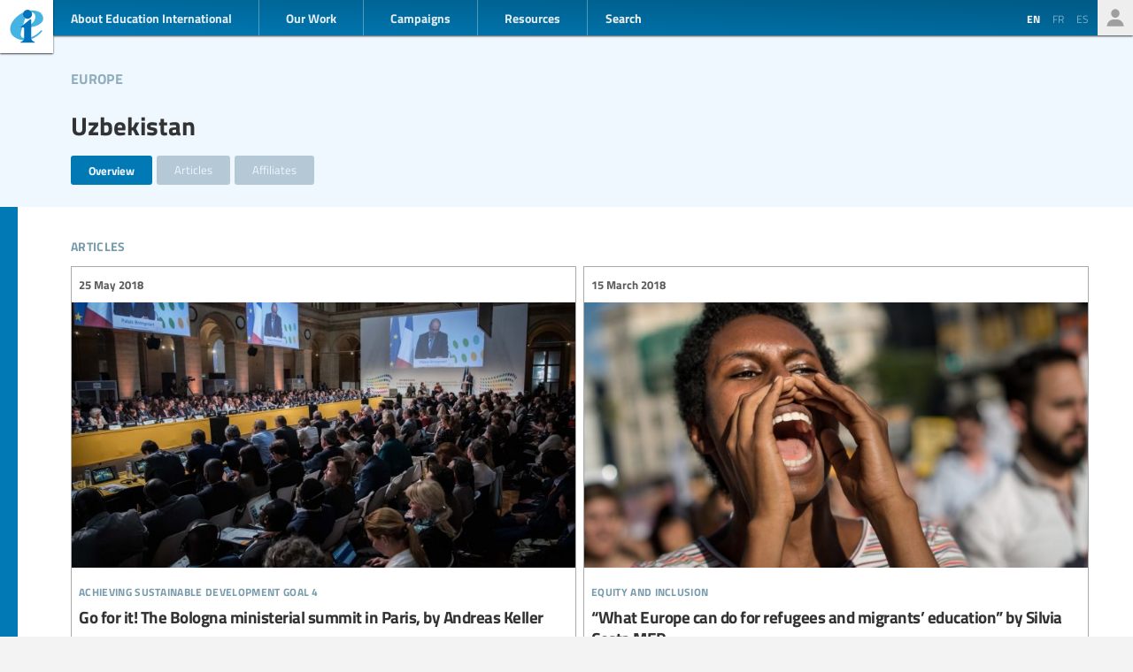

--- FILE ---
content_type: text/html; charset=UTF-8
request_url: https://www.ei-ie.org/en/country/1232:uzbekistan
body_size: 5744
content:
<!DOCTYPE html>
<html lang="en">




<head>
	<meta name="viewport" content="width=device-width,initial-scale=1,maximum-scale=1,user-scalable=no">
	<meta http-equiv="X-UA-Compatible" content="IE=edge,chrome=1">
	<meta name="HandheldFriendly" content="true">
    <title>    Uzbekistan
</title>
    <link rel="preload" href="https://use.typekit.net/scu0unl.css?v=20240528" as="style">
    <link rel="canonical" href="https://www.ei-ie.org/en/country/1232:uzbekistan" />

    <link rel="apple-touch-icon" sizes="180x180" href="/icons/apple-touch-icon.png">
    <link rel="icon" type="image/png" sizes="32x32" href="/icons/favicon-32x32.png">
    <link rel="icon" type="image/png" sizes="16x16" href="/icons/favicon-16x16.png">
    <link rel="manifest" href="/site.webmanifest">
    <link rel="mask-icon" href="/icons/safari-pinned-tab.svg" color="#5bbad5">
    <meta name="msapplication-TileColor" content="#ffffff">
    <meta name="msapplication-TileImage" content="/icons/mstile-144x144.png">
    <meta name="theme-color" content="#ffffff">

    <link rel="stylesheet" href="https://use.typekit.net/scu0unl.css?v=20240528">
    <link rel="preload" as="style" href="https://www.ei-ie.org/build/assets/style-35SGflDr.css" /><link rel="stylesheet" href="https://www.ei-ie.org/build/assets/style-35SGflDr.css" />    <script>
        window.dataLayer = window.dataLayer || [];
        function gtag(){dataLayer.push(arguments);}
        var cookieControlLocale = 'en';
    </script>
            <link rel="me" href="https://twitter.com/EduInt" />
    <meta name="twitter:dnt" content="on" >
    

     

    <meta property="og:url" content="https://www.ei-ie.org/en/country/1232:uzbekistan" />
    <meta property="og:title" content="Uzbekistan" />
    <meta property="twitter:title" content="Uzbekistan" />
    <meta name="description" content="We are the voice of teachers and education workers around the world.Through our 386 member organizations, we represent more than 32.5 million teachers and education support personnel in 178 countries and territories." />
    <meta property="og:description" content="We are the voice of teachers and education workers around the world.Through our 386 member organizations, we represent more than 32.5 million teachers and education support personnel in 178 countries and territories." />
    <meta property="twitter:description" content="We are the voice of teachers and education workers around the world.Through our 386 member organizations, we represent more than 32.5 million teachers and education support personnel in 178 countries and territories." />
    <meta property="og:site_name" content="Education International" />
    <meta name="twitter:site" content="@eduint" />
    <meta property="og:locale" content="en" />

     
        <meta name="twitter:card" content="summary" />
        
     
        <meta property="og:type" content="article" />
        <meta property="article:published_time" content=2021-04-07 14:43:29 />
        <meta property="article:modified_time" content=2022-08-29 03:54:16 />
    
    <script src="https://www.google.com/recaptcha/api.js?hl=&render=6LdW3rYaAAAAAO5KCFJw5XTwvg7v6Hgmf-QOXXVP"></script>
     <style type="text/css">
    .grecaptcha-badge { visibility: hidden; }
    </style>
    <script type="text/javascript">
    (function(c,l,a,r,i,t,y){
        c[a]=c[a]||function(){(c[a].q=c[a].q||[]).push(arguments)};
        t=l.createElement(r);t.async=1;t.src="https://www.clarity.ms/tag/"+i;
        y=l.getElementsByTagName(r)[0];y.parentNode.insertBefore(t,y);
    })(window, document, "clarity", "script", "a6kfnk98x5");
</script>


           
        
        <script>(function(w,d,s,l,i){w[l]=w[l]||[];w[l].push({'gtm.start':
        new Date().getTime(),event:'gtm.js'});var f=d.getElementsByTagName(s)[0],
        j=d.createElement(s),dl=l!='dataLayer'?'&l='+l:'';j.async=true;j.src=
        'https://www.googletagmanager.com/gtm.js?id='+i+dl;f.parentNode.insertBefore(j,f);
        })(window,document,'script','dataLayer','GTM-MQ3GNCL');</script>
        
        <link rel="modulepreload" href="https://www.ei-ie.org/build/assets/script-CXk5yur0.js" /><link rel="modulepreload" href="https://www.ei-ie.org/build/assets/BjYfVVqY.js" /><link rel="modulepreload" href="https://www.ei-ie.org/build/assets/DY4LNUON.js" /><script type="module" src="https://www.ei-ie.org/build/assets/script-CXk5yur0.js"></script>        
    </head>
<body class="        route-country    
    page_collection 
    page_collection_layout_country 
    page_collection_type_country
">
            
        <noscript><iframe src="https://www.googletagmanager.com/ns.html?id=GTM-MQ3GNCL"
        height="0" width="0" style="display:none;visibility:hidden"></iframe></noscript>
        
    
    <div class="wrapper">
        <header id="header_page">
            <h1><a href="https://www.ei-ie.org/en">Ei-iE</a></h1>
            <div id="navToggle">

            	<span>&nbsp;</span>
            	<span>&nbsp;</span>
            	<span>&nbsp;</span>
            </div>
            <nav id="mainNav">
                <div id="searchBar-mobile"><div class="searchToggle">Search</div>
<form method="get" action="https://www.ei-ie.org/en/search" id="search_container-mobile">
    <h3>Search Education International</h3>
    <input name="item_contents[query]" type="text" placeholder="Enter search term(s)" id="search_input-mobile"/>
    <button aria-label="Show results" id="search_button-mobile" type="submit">Show results</button>
    <button aria-label="cancel " type="reset" id="search_cancel_button-mobile">⨯</button>
</form>
</div>
                <div id="languageSelector-mobile"><section id="languageSelection-mobile">
    <ul id="languageSelection_list-mobile">
             
            <li class="active"><span>en</span></li>
         
                         
            <li><a href="/fr/country/1232:uzbekistan">
                fr
            </a></li>
         
                         
            <li><a href="/es/country/1232:uzbekistan">
                es
            </a></li>
         
        </ul>
</section>
</div>
                <ul class="nav_main"><li class="nav_main_item nav_two"><span class="nav_main_title"><span class="full">About Education International</span><span class="short">About</span></span><ul class="nav_drop nav_two_sub"><li class="nav_drop_section"><h2>About Education International</h2><ul class="nav_drop_listing"><li><a href="https://www.ei-ie.org/en/about/who-we-are">Who we are</a></li><li><a href="https://www.ei-ie.org/en/about/origins-and-history">Origins and history</a></li><li><a href="https://www.ei-ie.org/en/affiliates">Our Members</a></li><li><a href="https://www.ei-ie.org/en/about/our-leaders">Our Leaders</a></li><li><a href="https://www.ei-ie.org/en/about/jobs">Career & Internship Opportunities</a></li><li><a href="https://www.ei-ie.org/en/regions">Regions and Countries</a></li><li><a href="https://www.ei-ie.org/en/governance">Governance</a></li><li><a href="https://www.ei-ie.org/en/about/global-unions">Global Unions</a></li><li class="nav_newsletter"><a href="https://www.ei-ie.org/en/contact/newsletter">Subscribe to our newsletters</a></li><li><a href="https://www.ei-ie.org/en/contact/ei-ie">Contact Us</a></li></ul></li></ul></li><li class="nav_main_item nav_one"><span class="nav_main_title">Our Work</span><ul class="nav_drop nav_one_sub"><li class="nav_drop_section"><h2>Latest</h2><ul class="nav_drop_listing"><li><a href="https://www.ei-ie.org/en/news">News</a></li><li class="nav_worlds-of-education"><a href="https://www.ei-ie.org/en/worlds-of-education">Worlds of Education</a></li><li><a href="https://www.ei-ie.org/en/news/statements">Statements</a></li><li><a href="https://www.ei-ie.org/en/news/take-action">Take action!</a></li></ul></li><li class="nav_drop_section"><h2>Our Priorities</h2><ul class="nav_drop_listing"><li><a href="https://www.ei-ie.org/en/workarea/1323:quality-education-for-all">Quality education for all</a></li><li><a href="https://www.ei-ie.org/en/workarea/1324:the-profession">The profession</a></li><li><a href="https://www.ei-ie.org/en/workarea/1325:rights-and-democracy">Rights and democracy</a></li><li><a href="https://www.ei-ie.org/en/workarea/1326:building-union-power">Building union power</a></li></ul></li><li class="nav_drop_section"><h2>Spotlight</h2><ul class="nav_drop_listing"><li><a href="https://www.ei-ie.org/en/dossier/1299:advancing-gender-equality-in-and-through-education">Advancing gender equality in and through education</a></li><li><a href="https://www.ei-ie.org/en/dossier/1368:early-childhood-education">Early childhood education</a></li><li><a href="https://www.ei-ie.org/en/dossier/1367:higher-education-and-research">Higher education and research</a></li><li><a href="https://www.ei-ie.org/en/dossier/1370:technical-and-vocational-education-and-training">Technical and vocational education and training</a></li><li class="nav_drop_listing_footer"><a href="https://www.ei-ie.org/en/spotlight">Show all</a></li></ul></li></ul></li><li class="nav_main_item nav_three"><span class="nav_main_title">Campaigns</span><ul class="nav_drop nav_three_sub"><li class="nav_drop_section"><h2>Campaigns</h2><ul class="nav_drop_listing"><li><a href="https://www.ei-ie.org/en/dossier/1537:go-public-fund-education">Go public! Fund education</a></li><li><a href="https://www.ei-ie.org/en/dossier/1361:teach-for-the-planet">Teach for the planet</a></li><li><a href="https://www.ei-ie.org/en/dossier/1296:students-before-profit">Students before profit</a></li><li class="nav_drop_listing_footer"><a href="https://www.ei-ie.org/en/campaigns">Show all</a></li></ul></li></ul></li><li class="nav_main_item nav_three"><span class="nav_main_title">Resources</span><ul class="nav_drop nav_three_sub"><li class="nav_drop_section"><h2>Resources</h2><ul class="nav_drop_listing"><li><a href="https://www.ei-ie.org/en/resources/research">Research</a></li><li><a href="https://www.ei-ie.org/en/resources/publications">Publications</a></li><li><a href="https://www.ei-ie.org/en/resources/policy-briefs">Policy briefs</a></li><li><a href="https://www.ei-ie.org/en/resources/world-congress-resolutions">World Congress resolutions</a></li><li><a href="https://www.ei-ie.org/en/resources/videos">Videos</a></li><li><a href="https://www.ei-ie.org/en/authors">Authors</a></li><li><a href="https://www.ei-ie.org/en/coop_projects">Cooperation Projects</a></li><li><a href="https://www.ei-ie.org/en/wellbeing">Health and well-being hub</a></li></ul></li></ul></li></ul>                <div id="searchBar"><div class="searchToggle">Search</div>
<form method="get" action="https://www.ei-ie.org/en/search" id="search_container">
    <h3>Search Education International</h3>
    <input name="item_contents[query]" type="text" placeholder="Enter search term(s)" id="search_input"/>
    <button aria-label="Show results" id="search_button" type="submit">Show results</button>
    <button aria-label="cancel " type="reset" id="search_cancel_button">⨯</button>
</form>
</div>
                <div id="memberNav-mobile"><a href="https://eiie.sharepoint.com/SitePages/HomePage.aspx" target="_blank">Members only</a></div>
            </nav>
            
            <section id="headerside">
	            <section id="languageSelection">
    <ul id="languageSelection_list">
             
            <li class="active"><span>en</span></li>
         
                         
            <li><a href="/fr/country/1232:uzbekistan">
                fr
            </a></li>
         
                         
            <li><a href="/es/country/1232:uzbekistan">
                es
            </a></li>
         
        </ul>
</section>
                <div id="memberNav"><a href="https://eiie.sharepoint.com/SitePages/HomePage.aspx" target="_blank">Members only</a></div>
            </section>
        </header>
		<section id="main_page">
	            <div class="no_lead_image"></div>
    <article class="article_main collection_introduction ">
	    <header class=" ">
            <a name="top"></a>
                	            <h2>Uzbekistan</h2>
                             

            <a class="link_back" href="https://www.ei-ie.org/en/region/1008:europe" rel="noopener">Europe</a>    
	    </header>
                    <section id="country_subnavigation">
     
    <a href="https://www.ei-ie.org/en/country/1232:uzbekistan"
        class="active"
        >Overview</a>
    <a href="https://www.ei-ie.org/en/country/1232:uzbekistan/articles"
        class="inactive"
        >Articles</a>
        <a href="https://www.ei-ie.org/en/country/1232:uzbekistan#affiliates"
        >Affiliates</a>
    
    

</section>

        
        
    </article>

    
    <main id="collection_main" class="collection_country">
                    <section class="collection_content articles-listing">
                <h3 class="collectionHeader">Articles</h3>
                <ol class="collection_content">
                                    <li>
                    <article class="card-item card-article ">
    <figure  class="  figure_preset_card media media--image media--image-lead media--preset-card" >
            <img src="https://www.ei-ie.org/image/e9dbc.jpg/card.jpg" alt="" />
        </figure>

    <header>
	    
	                <span class="first-collection first-collection-achieving-sustainable-development-goal-4">Achieving Sustainable Development Goal 4</span>
        	    
	    <span class="date ">
                25 May 2018
    </span>

        <h4>Go for it! The Bologna ministerial summit in Paris, by Andreas Keller</h4>
        
        

                    <h5 class="card_title_author">
                            <span>
                    Andreas Keller                    
                </span> 
                        </h5>
                
    </header>

            <p>Isn’ it ironic? 50 years ago, in May 1968, students in Paris were going to the barricades and aspiring to a societal revolution – and initiated an overdue reform of higher education almost throughout Europe eventually. Today, in May 2018, ministers in charge of higher education from 48 countries belonging...</p>            
    <a  href="https://www.ei-ie.org/en/item/22480:go-for-it-the-bologna-ministerial-summit-in-paris-by-andreas-keller" rel="noopener">Go for it! The Bologna ministerial summit in Paris, by Andreas Keller</a>    
</article>
 
                    </li>
                                    <li>
                    <article class="card-item card-article ">
    <figure  class="  figure_preset_card media media--image media--image-lead media--preset-card" >
            <img src="https://www.ei-ie.org/image/78f8e.jpg/card.jpg" alt="" />
        </figure>

    <header>
	    
	                <span class="first-collection first-collection-equity-and-inclusion">Equity and inclusion</span>
        	    
	    <span class="date ">
                15 March 2018
    </span>

        <h4>“What Europe can do for refugees and migrants’ education” by Silvia Costa MEP</h4>
        
        

                    <h5 class="card_title_author">
                            <span>
                    Silvia Costa                    
                </span> 
                        </h5>
                
    </header>

            <p>Refugees and migrants education, especially minors, is a top priority, the best way to empower them and foster their integration, but also one of the principles on which the EU is funded. It is incredible, though, that education of migrants - especially forced migrants and refugees - seems to be...</p>            
    <a  href="https://www.ei-ie.org/en/item/22391:what-europe-can-do-for-refugees-and-migrants-education-by-silvia-costa-mep" rel="noopener">“What Europe can do for refugees and migrants’ education” by Silvia Costa MEP</a>    
</article>
 
                    </li>
                                    <li>
                    <article class="card-item card-article ">
    <figure  class="  figure_preset_card media media--image media--image-lead media--preset-card" >
            <img src="https://www.ei-ie.org/image/4d526.jpg/card.jpg" alt="" />
        </figure>

    <header>
	    
	                <span class="first-collection first-collection-union-growth">Union growth</span>
        	    
	    <span class="date ">
                1 May 2017
    </span>

        <h4>This May Day, why not try solidarity?</h4>
        
        

                
    </header>

            <p>As the occasion to celebrate and reaffirm the value and values of trade unions, from which their principles continue to inspire, today must also serve as a lens to carefully examine our societies and institutions.</p>            
    <a  href="https://www.ei-ie.org/en/item/21877:this-may-day-why-not-try-solidarity" rel="noopener">This May Day, why not try solidarity?</a>    
</article>
 
                    </li>
                                    <li>
                    <article class="card-item card-article ">
    <figure  class="  figure_preset_card media media--image media--image-lead media--preset-card" >
            <img src="https://www.ei-ie.org/image/placeholder.jpg/card.jpg" alt="" />
        </figure>

    <header>
	    
	                <span class="first-collection first-collection-trade-union-rights-are-human-rights">Trade union rights are human rights</span>
        	    
	    <span class="date ">
                2 October 2014
    </span>

        <h4>Uzbekistan: cotton harvest enslaves teachers and students</h4>
        
        

                
    </header>

            <p>Global action demands end to forced labour in Uzbek cotton fields. Protestors call on Government to stop using education system as tool of modern-day slavery.</p>            
    <a  href="https://www.ei-ie.org/en/item/19501:uzbekistan-cotton-harvest-enslaves-teachers-and-students" rel="noopener">Uzbekistan: cotton harvest enslaves teachers and students</a>    
</article>
 
                    </li>
                                    <li>
                    <article class="card-item card-article ">
    <figure  class="  figure_preset_card media media--image media--image-lead media--preset-card" >
            <img src="https://www.ei-ie.org/image/placeholder.jpg/card.jpg" alt="" />
        </figure>

    <header>
	    
	                <span class="first-collection first-collection-equity-and-inclusion">Equity and inclusion</span>
        	    
	    <span class="date ">
                13 June 2013
    </span>

        <h4>Uzbekistan urged to end forced labour</h4>
        
        

                
    </header>

            <p>During the International Labour Conference (ILC), workers, employers and governments condemned Uzbek authorities for their non-compliance with International Labour Organisation (ILO) Convention 182 on the Worst Forms of Child Labour.</p>            
    <a  href="https://www.ei-ie.org/en/item/18849:uzbekistan-urged-to-end-forced-labour" rel="noopener">Uzbekistan urged to end forced labour</a>    
</article>
 
                    </li>
                                    <li>
                    <article class="card-item card-article ">
    <figure  class="  figure_preset_card media media--image media--image-lead media--preset-card" >
            <img src="https://www.ei-ie.org/image/placeholder.jpg/card.jpg" alt="" />
        </figure>

    <header>
	    
	                <span class="first-collection first-collection-equity-and-inclusion">Equity and inclusion</span>
        	    
	    <span class="date ">
                13 October 2009
    </span>

        <h4>Child labour in Central Asia is a growing concern</h4>
        
        

                
    </header>

            <p>Education International and its member organisations around the world are committed to eradicating child labour wherever it occurs.</p>            
    <a  href="https://www.ei-ie.org/en/item/17674:child-labour-in-central-asia-is-a-growing-concern" rel="noopener">Child labour in Central Asia is a growing concern</a>    
</article>
 
                    </li>
                                </ol>
                <a href="https://www.ei-ie.org/en/country/1232:uzbekistan/articles" class="archive_link">All articles: Uzbekistan</a>
            </section>
        
        
        
        

                     
            <a name="affiliates"></a>
            <section class="affiliates-listing">                
                <h3 class="collectionHeader">Affiliates</h3>
                <ol class="collection_affiliates">
                                            <li><article class="card card_affiliate  no-first-collection ">

    	    <header>
	        <h4>National Trade Union of Education, Science and Culture Workers of Uzbekistan</h4>
					    	<abbr>NTUESCWU</abbr>
	    	
	    </header>
    	
    	<div class="affiliate_contact">
    	    		<span class="affiliate_contact_web">
  	  			<a href="http://www.talim.kasaba.uz" target="_blank" rel="noopener" class="external">http://www.talim.kasaba.uz</a>
    		</span>
    	
    	    	<span class="affiliate_contact_mail">
    		<a href="/cdn-cgi/l/email-protection#fa8e9b969397d493949c95ba919b899b989bd48f80"><span class="__cf_email__" data-cfemail="443025282d296a2d2a222b042f25372526256a313e">[email&#160;protected]</span></a>
    	</span>
    	
    	    		<span class="affiliate_contact_fon contact_tel">
				<span class="contact_label">tel:</span> <a href="tel:+998 (71) 252.14.57">+998 (71) 252.14.57</a>
    		</span>
    	
    	    		<span class="affiliate_contact_fon contact_tel">
    			<span class="contact_label">tel:</span> <a href="tel:+998 977.35.29.92">+998 977.35.29.92</a>
    		</span>
    	
    	    		<span class="affiliate_contact_fon contact_fax">
    			<span class="contact_label">fax:</span> +998 (71) 252.14.58
    		</span>
    	
    	</div>
    	
    	<div class="affiliate_address">
	    	    	<span class="affiliate_contact_address">
	    		24, Bukhara Str.
	    	</span>
	    	    	
    			
			    <span class="affiliate_contact_address">
					
			100165
			&nbsp;	
		    	Tashkent	
	    </span>
    	<span class="affiliate_contact_address">
    		
    	</span>
    	<span class="affiliate_contact_address">
    		
    	</span>
    	</div>
    	
    
</article>
 
</li>
                                    </ol>
            </section>
        
    </main>

		</section>
        <footer id="footer_page">
            <div class="social-profiles">
                <a href="https://www.facebook.com/educationinternational" target="_blank" rel="noopener" class="social-profile-facebook">Facebook</a>
                <a href="https://twitter.com/eduint" target="_blank" rel="noopener" class="social-profile-twitter">Twitter</a>
                <a href="https://www.youtube.com/user/EduInternational" target="_blank"  rel="noopener" class="social-profile-youtube">YouTube</a>
                <a href="https://soundcloud.com/user-918336677-743440864" target="_blank" rel="noopener" class="social-profile-soundcloud">Soundcloud</a>
            </div>
            <p>
                Education International - Unless otherwise noted, all content on this website is free to use under the <a href="https://creativecommons.org/licenses/by-nc/4.0/" target="_blank" rel="noreferrer noopener">Creative Commons Attribution-NonCommercial 4.0</a> license.
            </p>
            <p>
                <a href="https://www.ei-ie.org/en/contact/legal-notice">Legal Notice</a>
                <a href="https://www.ei-ie.org/en/contact/data-protection-policy">Data Protection Policy</a>
            </p>
        </footer>
    </div>
<script data-cfasync="false" src="/cdn-cgi/scripts/5c5dd728/cloudflare-static/email-decode.min.js"></script><script defer src="https://static.cloudflareinsights.com/beacon.min.js/vcd15cbe7772f49c399c6a5babf22c1241717689176015" integrity="sha512-ZpsOmlRQV6y907TI0dKBHq9Md29nnaEIPlkf84rnaERnq6zvWvPUqr2ft8M1aS28oN72PdrCzSjY4U6VaAw1EQ==" data-cf-beacon='{"version":"2024.11.0","token":"92d5074df65d4c99a2902dba55132118","r":1,"server_timing":{"name":{"cfCacheStatus":true,"cfEdge":true,"cfExtPri":true,"cfL4":true,"cfOrigin":true,"cfSpeedBrain":true},"location_startswith":null}}' crossorigin="anonymous"></script>
</body>
</html>



--- FILE ---
content_type: text/html; charset=utf-8
request_url: https://www.google.com/recaptcha/api2/anchor?ar=1&k=6LdW3rYaAAAAAO5KCFJw5XTwvg7v6Hgmf-QOXXVP&co=aHR0cHM6Ly93d3cuZWktaWUub3JnOjQ0Mw..&hl=en&v=TkacYOdEJbdB_JjX802TMer9&size=invisible&anchor-ms=20000&execute-ms=15000&cb=oo21bbqhpiw0
body_size: 44953
content:
<!DOCTYPE HTML><html dir="ltr" lang="en"><head><meta http-equiv="Content-Type" content="text/html; charset=UTF-8">
<meta http-equiv="X-UA-Compatible" content="IE=edge">
<title>reCAPTCHA</title>
<style type="text/css">
/* cyrillic-ext */
@font-face {
  font-family: 'Roboto';
  font-style: normal;
  font-weight: 400;
  src: url(//fonts.gstatic.com/s/roboto/v18/KFOmCnqEu92Fr1Mu72xKKTU1Kvnz.woff2) format('woff2');
  unicode-range: U+0460-052F, U+1C80-1C8A, U+20B4, U+2DE0-2DFF, U+A640-A69F, U+FE2E-FE2F;
}
/* cyrillic */
@font-face {
  font-family: 'Roboto';
  font-style: normal;
  font-weight: 400;
  src: url(//fonts.gstatic.com/s/roboto/v18/KFOmCnqEu92Fr1Mu5mxKKTU1Kvnz.woff2) format('woff2');
  unicode-range: U+0301, U+0400-045F, U+0490-0491, U+04B0-04B1, U+2116;
}
/* greek-ext */
@font-face {
  font-family: 'Roboto';
  font-style: normal;
  font-weight: 400;
  src: url(//fonts.gstatic.com/s/roboto/v18/KFOmCnqEu92Fr1Mu7mxKKTU1Kvnz.woff2) format('woff2');
  unicode-range: U+1F00-1FFF;
}
/* greek */
@font-face {
  font-family: 'Roboto';
  font-style: normal;
  font-weight: 400;
  src: url(//fonts.gstatic.com/s/roboto/v18/KFOmCnqEu92Fr1Mu4WxKKTU1Kvnz.woff2) format('woff2');
  unicode-range: U+0370-0377, U+037A-037F, U+0384-038A, U+038C, U+038E-03A1, U+03A3-03FF;
}
/* vietnamese */
@font-face {
  font-family: 'Roboto';
  font-style: normal;
  font-weight: 400;
  src: url(//fonts.gstatic.com/s/roboto/v18/KFOmCnqEu92Fr1Mu7WxKKTU1Kvnz.woff2) format('woff2');
  unicode-range: U+0102-0103, U+0110-0111, U+0128-0129, U+0168-0169, U+01A0-01A1, U+01AF-01B0, U+0300-0301, U+0303-0304, U+0308-0309, U+0323, U+0329, U+1EA0-1EF9, U+20AB;
}
/* latin-ext */
@font-face {
  font-family: 'Roboto';
  font-style: normal;
  font-weight: 400;
  src: url(//fonts.gstatic.com/s/roboto/v18/KFOmCnqEu92Fr1Mu7GxKKTU1Kvnz.woff2) format('woff2');
  unicode-range: U+0100-02BA, U+02BD-02C5, U+02C7-02CC, U+02CE-02D7, U+02DD-02FF, U+0304, U+0308, U+0329, U+1D00-1DBF, U+1E00-1E9F, U+1EF2-1EFF, U+2020, U+20A0-20AB, U+20AD-20C0, U+2113, U+2C60-2C7F, U+A720-A7FF;
}
/* latin */
@font-face {
  font-family: 'Roboto';
  font-style: normal;
  font-weight: 400;
  src: url(//fonts.gstatic.com/s/roboto/v18/KFOmCnqEu92Fr1Mu4mxKKTU1Kg.woff2) format('woff2');
  unicode-range: U+0000-00FF, U+0131, U+0152-0153, U+02BB-02BC, U+02C6, U+02DA, U+02DC, U+0304, U+0308, U+0329, U+2000-206F, U+20AC, U+2122, U+2191, U+2193, U+2212, U+2215, U+FEFF, U+FFFD;
}
/* cyrillic-ext */
@font-face {
  font-family: 'Roboto';
  font-style: normal;
  font-weight: 500;
  src: url(//fonts.gstatic.com/s/roboto/v18/KFOlCnqEu92Fr1MmEU9fCRc4AMP6lbBP.woff2) format('woff2');
  unicode-range: U+0460-052F, U+1C80-1C8A, U+20B4, U+2DE0-2DFF, U+A640-A69F, U+FE2E-FE2F;
}
/* cyrillic */
@font-face {
  font-family: 'Roboto';
  font-style: normal;
  font-weight: 500;
  src: url(//fonts.gstatic.com/s/roboto/v18/KFOlCnqEu92Fr1MmEU9fABc4AMP6lbBP.woff2) format('woff2');
  unicode-range: U+0301, U+0400-045F, U+0490-0491, U+04B0-04B1, U+2116;
}
/* greek-ext */
@font-face {
  font-family: 'Roboto';
  font-style: normal;
  font-weight: 500;
  src: url(//fonts.gstatic.com/s/roboto/v18/KFOlCnqEu92Fr1MmEU9fCBc4AMP6lbBP.woff2) format('woff2');
  unicode-range: U+1F00-1FFF;
}
/* greek */
@font-face {
  font-family: 'Roboto';
  font-style: normal;
  font-weight: 500;
  src: url(//fonts.gstatic.com/s/roboto/v18/KFOlCnqEu92Fr1MmEU9fBxc4AMP6lbBP.woff2) format('woff2');
  unicode-range: U+0370-0377, U+037A-037F, U+0384-038A, U+038C, U+038E-03A1, U+03A3-03FF;
}
/* vietnamese */
@font-face {
  font-family: 'Roboto';
  font-style: normal;
  font-weight: 500;
  src: url(//fonts.gstatic.com/s/roboto/v18/KFOlCnqEu92Fr1MmEU9fCxc4AMP6lbBP.woff2) format('woff2');
  unicode-range: U+0102-0103, U+0110-0111, U+0128-0129, U+0168-0169, U+01A0-01A1, U+01AF-01B0, U+0300-0301, U+0303-0304, U+0308-0309, U+0323, U+0329, U+1EA0-1EF9, U+20AB;
}
/* latin-ext */
@font-face {
  font-family: 'Roboto';
  font-style: normal;
  font-weight: 500;
  src: url(//fonts.gstatic.com/s/roboto/v18/KFOlCnqEu92Fr1MmEU9fChc4AMP6lbBP.woff2) format('woff2');
  unicode-range: U+0100-02BA, U+02BD-02C5, U+02C7-02CC, U+02CE-02D7, U+02DD-02FF, U+0304, U+0308, U+0329, U+1D00-1DBF, U+1E00-1E9F, U+1EF2-1EFF, U+2020, U+20A0-20AB, U+20AD-20C0, U+2113, U+2C60-2C7F, U+A720-A7FF;
}
/* latin */
@font-face {
  font-family: 'Roboto';
  font-style: normal;
  font-weight: 500;
  src: url(//fonts.gstatic.com/s/roboto/v18/KFOlCnqEu92Fr1MmEU9fBBc4AMP6lQ.woff2) format('woff2');
  unicode-range: U+0000-00FF, U+0131, U+0152-0153, U+02BB-02BC, U+02C6, U+02DA, U+02DC, U+0304, U+0308, U+0329, U+2000-206F, U+20AC, U+2122, U+2191, U+2193, U+2212, U+2215, U+FEFF, U+FFFD;
}
/* cyrillic-ext */
@font-face {
  font-family: 'Roboto';
  font-style: normal;
  font-weight: 900;
  src: url(//fonts.gstatic.com/s/roboto/v18/KFOlCnqEu92Fr1MmYUtfCRc4AMP6lbBP.woff2) format('woff2');
  unicode-range: U+0460-052F, U+1C80-1C8A, U+20B4, U+2DE0-2DFF, U+A640-A69F, U+FE2E-FE2F;
}
/* cyrillic */
@font-face {
  font-family: 'Roboto';
  font-style: normal;
  font-weight: 900;
  src: url(//fonts.gstatic.com/s/roboto/v18/KFOlCnqEu92Fr1MmYUtfABc4AMP6lbBP.woff2) format('woff2');
  unicode-range: U+0301, U+0400-045F, U+0490-0491, U+04B0-04B1, U+2116;
}
/* greek-ext */
@font-face {
  font-family: 'Roboto';
  font-style: normal;
  font-weight: 900;
  src: url(//fonts.gstatic.com/s/roboto/v18/KFOlCnqEu92Fr1MmYUtfCBc4AMP6lbBP.woff2) format('woff2');
  unicode-range: U+1F00-1FFF;
}
/* greek */
@font-face {
  font-family: 'Roboto';
  font-style: normal;
  font-weight: 900;
  src: url(//fonts.gstatic.com/s/roboto/v18/KFOlCnqEu92Fr1MmYUtfBxc4AMP6lbBP.woff2) format('woff2');
  unicode-range: U+0370-0377, U+037A-037F, U+0384-038A, U+038C, U+038E-03A1, U+03A3-03FF;
}
/* vietnamese */
@font-face {
  font-family: 'Roboto';
  font-style: normal;
  font-weight: 900;
  src: url(//fonts.gstatic.com/s/roboto/v18/KFOlCnqEu92Fr1MmYUtfCxc4AMP6lbBP.woff2) format('woff2');
  unicode-range: U+0102-0103, U+0110-0111, U+0128-0129, U+0168-0169, U+01A0-01A1, U+01AF-01B0, U+0300-0301, U+0303-0304, U+0308-0309, U+0323, U+0329, U+1EA0-1EF9, U+20AB;
}
/* latin-ext */
@font-face {
  font-family: 'Roboto';
  font-style: normal;
  font-weight: 900;
  src: url(//fonts.gstatic.com/s/roboto/v18/KFOlCnqEu92Fr1MmYUtfChc4AMP6lbBP.woff2) format('woff2');
  unicode-range: U+0100-02BA, U+02BD-02C5, U+02C7-02CC, U+02CE-02D7, U+02DD-02FF, U+0304, U+0308, U+0329, U+1D00-1DBF, U+1E00-1E9F, U+1EF2-1EFF, U+2020, U+20A0-20AB, U+20AD-20C0, U+2113, U+2C60-2C7F, U+A720-A7FF;
}
/* latin */
@font-face {
  font-family: 'Roboto';
  font-style: normal;
  font-weight: 900;
  src: url(//fonts.gstatic.com/s/roboto/v18/KFOlCnqEu92Fr1MmYUtfBBc4AMP6lQ.woff2) format('woff2');
  unicode-range: U+0000-00FF, U+0131, U+0152-0153, U+02BB-02BC, U+02C6, U+02DA, U+02DC, U+0304, U+0308, U+0329, U+2000-206F, U+20AC, U+2122, U+2191, U+2193, U+2212, U+2215, U+FEFF, U+FFFD;
}

</style>
<link rel="stylesheet" type="text/css" href="https://www.gstatic.com/recaptcha/releases/TkacYOdEJbdB_JjX802TMer9/styles__ltr.css">
<script nonce="Dh__wFb_l79KbXuHxtzrgA" type="text/javascript">window['__recaptcha_api'] = 'https://www.google.com/recaptcha/api2/';</script>
<script type="text/javascript" src="https://www.gstatic.com/recaptcha/releases/TkacYOdEJbdB_JjX802TMer9/recaptcha__en.js" nonce="Dh__wFb_l79KbXuHxtzrgA">
      
    </script></head>
<body><div id="rc-anchor-alert" class="rc-anchor-alert"></div>
<input type="hidden" id="recaptcha-token" value="[base64]">
<script type="text/javascript" nonce="Dh__wFb_l79KbXuHxtzrgA">
      recaptcha.anchor.Main.init("[\x22ainput\x22,[\x22bgdata\x22,\x22\x22,\[base64]/[base64]/[base64]/[base64]/[base64]/[base64]/YVtXKytdPVU6KFU8MjA0OD9hW1crK109VT4+NnwxOTI6KChVJjY0NTEyKT09NTUyOTYmJmIrMTxSLmxlbmd0aCYmKFIuY2hhckNvZGVBdChiKzEpJjY0NTEyKT09NTYzMjA/[base64]/[base64]/Ui5EW1ddLmNvbmNhdChiKTpSLkRbV109U3UoYixSKTtlbHNle2lmKFIuRmUmJlchPTIxMilyZXR1cm47Vz09NjZ8fFc9PTI0Nnx8Vz09MzQ5fHxXPT0zNzJ8fFc9PTQ0MHx8Vz09MTE5fHxXPT0yMjZ8fFc9PTUxMXx8Vz09MzkzfHxXPT0yNTE/[base64]/[base64]/[base64]/[base64]/[base64]\x22,\[base64]\\u003d\x22,\x22eRnCoGLDlsOtwr7DpDMxw5DCn8ODZMOLa8OpwrYyS0dpw6nDksO/[base64]/Ct8K1w5Bhw7DCssKzw5ByaMOawojCmizDjjjDuUpkfjXCuXMzSCg4wrFWWcOwVBsHYAXDrMOBw599w4Bgw4jDrSTDiHjDosKZwpDCrcK5wqk5EMO8dsOJNUJKKMKmw6nCvRNWPWrDucKaV2zCk8KTwqEUw6LCthvChUzCol7CsW3ChcOSRcKGTcOBNcOgGsK/Kk0hw40wwrduS8OhCcOOCBsxworCpcK/wprDohtPw50bw4HCgMKcwqomccOOw5nCtD7CqVjDkMKRw6tzQsKuwpwXw7jDg8Kgwo3CqgXCvCIJDcO0woR1csKGCcKheCVySEltw5DDpcKMdVc4a8OxwrgBw7Yuw5EYABpVSgAOEcKAV8OZwqrDnMKnwrvCq2vDgcOzBcKpPcK/AcKjw7HDl8KMw7LCmTDCiS4AK09gXGvDhMOJcsO9MsKDLMKuwpMyAnJCWljCrx/CpW9SwpzDlkJKZMKBwo7Ds8KywpJUw4t3worDjcKvwqTClcOqC8KNw5/[base64]/DiMKsw4XDpWEGw6/CvcKgwqxMwrpCDMOvw7HCt8KqMMOTCsK8woXCicKmw71Tw7DCjcKJw7ZYZcK4WMOFNcOJw7nCgV7CkcOrADzDnFnCpEwfwrLCqMK0A8OCwqEjwogXFkYcwrUxFcKSw4UDJWcYwp8wwrfDvGzCj8KfJF1Fw7LCgQ9FGMOGwqDDssOwwpTCkVrDhcK3eRwewp/DgmhQEsOWwopswqPChcOew5tyw4dXwpXChEtNMGnDisO8JyNEw4/Cj8KcA0dbwp7CvFTCvjYabR7ClEoQEjjChlvCoBdeIF3CksKzw5DDgT/CqEclKcOdwoQZJcOUwq0cwoPCoMOiHSdmworCkWzCuhLDpETCs14FTMOgHsOlwp0cw6rDugpewqDCpsKkw4nCsC3DpFFGFCLCh8OOw44wCxJlJcK/w4rDnGbDlCxTURbDssKDw4fCvMORW8Okw5DCpx8bw6gXU1UVD0LCn8O2ecKKw4pLw6rCp1XDunXDpQJvScKwcUFzQ3ZHecKlN8Oywo3CqA/[base64]/DmMO/[base64]/Cj1TDv2gQw4ZNFk/CjsOtwoEUecOcFMK/OGFFw6XDiHo4w4ZmUFzDv8OmOEhkwrtzw4bCkcOkw6Q4wpjCl8OuTcKJw60OQiZ8Oyp8VsOxBcOLwr8Ywrgkw7lid8OZWgRUCiUow5PDnCbDksOLLDcqf0s/w4fCqGtRR2trFE7DvHrCqHAJVFcowqjDrW7CjxlpQEg3fWUqN8KTw5sdbiXCicKCwpdxwp40UsOpF8KNPzhxLsONwq5lwolxw7DCrcO3QMOiK1DDssOfEMKVwonChitRw7XDkULCiybCl8OWw4nDkcO7wp8Jw6cbGy8ywqsZVi5LwpnDksO4HMKUw4/Cv8K+w4sAasOrFiZ/wrwUfMKvwrgcw5NcIMKhw7gKwoUiwqrCmMK/NQPDr2jCgsOYw5/Di2peL8O0w4rDmAc+PXDDm0sTw4syDMOow7xNRD/DmMKgSjERw41jYsOUw5bDkcKOLMKdSMKyw5PDv8KnDitIwqwAQsKtacO6wozDuCvCscOiw5zDqzkofMOqHjbCmAMsw4ViXEtzwpjDuGcYwq/Cl8OEw6IJXcKywr/DicKYGMOrwpTCisKEwojDkmnCr0ZWG0zDlsO6Vmd2w6/CvsKfwrFrwrvDn8OkwqLDkEBvUmFOwpw7woTCphYow5Anw7QJw7fDl8Kld8KuScONwq7CnsKzwobCmFxsw4DCgMOIex0DMsKnGzrDohLCmCfCgMKES8Kxw5zDocKteH3Cn8KNw4sOCsKTwpLDslnCt8KkKEXCj0nCnB3DnivDjsKEw5hsw6/[base64]/[base64]/Cj0QWwqdTwokeWcOBwpfCqj/CgmBfYMKrSsKDwqMjJnc5ICksdcK8wqfClS3DrsKmw47CijYVeiYfH0tkw6czwp/Cnnsuw5fDhRLClhbDr8OfFMKnJMOIwr9vWw7Dv8KMElDDgsO+wp3DgSvDsHk4wq/CujUmwpfDvTzDtsONw5ACwr7Dt8OHw65qwrsNwoN3w6QqecOvAcKFZ0fDncOlOHIEJMKDw6Utw7fClj/[base64]/egtuwrMDH8OORmNvw7tKw7IBwrfDp8Ogwr9xS1rDrsOTw4HDiwN2KX9kSMKaOm3DnsKDwppcZ8KOfEEMJMOGXMOcw58eIHlzdMO0WVTDkDTCmsKYw6HCiMO/PsOBwqYNwr3DmMKWAi/CncKDWMOCVBR8VsOPCEDCizYow6vDrwzCjGfCkAnDgiPDrGo9wrzCshTDhcKkGR8LdcKdwoBVw5Abw63Dtj8Aw7NeD8KgYjbCtMKjMsOzRGvCmDDDpAM/GjkuDcOPMMKVw7Atwp1FP8O/wrDDs0E5AUfDu8K5wq9bA8OMBU7DkcO5wp7CiMKmwqkawoZ5biRcNgDDjzLCuG7Ck0TCssKtP8OYbcOyG2jDmsOMST7DvXZ3WmDDv8KROMOawrAlC34LY8Oka8KRwoo6R8KRw6XDqX4sHiPCrR5UwrAkwq/[base64]/ClkDCnih1a8OUw60AwrNzwoNaw7l/wpIow754LV4IwoNWw4hlS0zDusKiJsKJe8Kke8KPUsO5XmTDpAh4w5ZSURPCmsOFBmwSAMKOByvCpMO+M8OMw7HDjsKgWwHDocK9HVHCpcKDw6vCiMOwwqJpScOaw7BrDxXCqXfDsmHCicKWWcO2DcKaT0oJw7jDjUlgw5DCrhBWBcOew4QyWUhuwozCj8O/H8OudAokTSjDk8Kqwok8w5vDimPDlATCoQTDvT9Jwq/Ds8O5w5UrJMOww4vDn8Kcw6sYAsKzw4/Cj8KjSMOQS8Ogw6ZbOD9ewovDpVrDicOgf8Onw4URwo59HMOkXsOKwrMxw6h1TynDjFl0wo/CvhENw7UqFw3CosKjw6/[base64]/CpMOvDcO/wqbCl8OVwqsFT8KLw64MYyDChj8pIcKfwpbDhsK2w44NfyLDqinDh8KbRkPDgzJXS8KLIjjDsMOUS8O/IsO6wrMEEcOFw5HCqsO+wrDDsA5rNg/DsydOw7Fhw7BeXcKcwpPCusKowqAcw7fCuAEhw4jCnsKpwp7DtG4twqhGwoIXNcK0w5PCmQ7ChVvCo8OjXsKVwobDj8O6CcK7woPCrsOjwrkew7hIWG7Dv8KENgQuwonDlcOjw5/Dt8KgwqFywq7DuMOYwrtUw5bCvsK+w6TCtsO9TUodSQPCmMKnI8KIJwvDqFRvaW/CqQJNw57CsjXCv8Obwpwmwr42eF9GYsKkw5ZwPFpXwo/CqTEmwozDrsOWdRlwwqsiwoLCvMOHRcO6w6vDlDwBw6fDpsKkF13CqMOuwrXCsx8pHnt8w7NYCMKpdC/CjhzDt8KGDMK3BsKmwoTDugjCm8OjasKKwrDDmMKZOsONwo9Gw5zDtCBSXMKuwpdNEnnCtX7CksKZwq7Di8Kmw4Vhwr3Dgn1eYMKZw5tHwoZwwqtLw7vCucK5McKhwrPDksKIV0o1dQTDmVJrEMKXw68lcGU9XX/DsH/DnsKgw78KFcKlw7pWSsO9w5vDk8KWW8Kzwr0wwottwpXChE7CiQvDsMORPsKwV8KOwojDnXVeMm4HwpTDn8OtVMO5w7EEK8OQJhLDh8KbwprCuxLCh8KAw7XCjcO1TsO+ejJwW8KvEH4/wplIwoDDmAZ8wqpEw48OQCnDncKOw7pqL8K0w4/CpwdTLMOcw77DjCTCgC0NwogawoIsJMKxf1pvwqnDtcOCMkZww6BBw43Dvigfw6vCkBFFaFTCjm0GdsKZwofDqX9vVcOedXh5McO3PFgpw77DnMOiKSPDn8OwwrfDtjZUwrbDmsOlw4A/w5LDn8KAPcOJAX4twprCuXzDgEVpw7LCmglUw4zCosKqXHwjHcOtCBt1d17CoMKHQcKcwr3DrMOQWHU3wqVNDsOfVsO5AsKUJ8K9HMOFwr/Cq8OVDEXDkR0gw7LDrMK7cMKsw6hJw6nDu8OXKidoZsOBw7XCi8OCbSgSUsOrwq1TwrnDm1jCr8OIwotfecKnYMKjHcKAwpTCmsOFUmNQw5dvw55awobDlwjCpcKLCMO4w7rDlSc2wopjwpsxwq5cwr7CuU/DhHrCo1trw6LCh8ODwp7CinXCkMKiwqbDvxXDj0HCnx3DtcKYAEzDkUHDl8OmwpDCs8KCHMKTGsK/AMOVMsOIw6rCosKLwo3CnEZ+KGEwX14WdcKEDsObw5/[base64]/[base64]/[base64]/CkMKXQcOAYcOdBivDtlTCrMKpa3LDhMOEw5TCtcOLNEwYaUcOw68Vw6BKw4l6wqlWBH3Cq07DihvCtD0sEcO3IyQbwq0xwofDjxjDuMO2wrJMX8KlaQzDoh7DnMK2e1LCpU/CshsUacOPRS55Ww/Ds8Olw4xJwqUhf8Kpw7/[base64]/CkG5LwoJZF8KIIMOvw7bCosOHWS/DmcKRN1gUwrvDn8OkXwM/[base64]/w6Isw6VmwpY5wqzDmsKfRU/CvsKNRk/CtxrDlRzDt8KGwrTDp8O5ccKsWsOWw6A7LMOGD8Kvw4gLUFjDqWjDvcOdw5XCgHoBOMKPw6Q4Q18xYD5rw5fClFTCgkgtMXzDhwDCnMKIw6XDvMOLw4DCn0pswonDpGPDrsOCw5bDjyZ0w71AccOPw4jCvxoswqHDpcOZw5JVw4TCvW7CrX/Cq1zChsOyw5zCuALDgsOXXcOUbHjDqMK/ecOtD0RWa8KgZMOLw4jCisKBVcKBwrHDrcKeX8Kaw4Unw4LDqsK3w61/SVbCjsO+w5B/eMOAW1TDh8O9KiTCsxc3UcOYH0LDlQoVC8OUKsO9YcKDUmk2Ry9FwrvDn3pfwq4pB8K6w5PCg8OqwqhZw6pPw5rCosOlB8Kew5t3QF/[base64]/wq/CmyUqw6twwqNuw5w7VSjCsMKTwoILwrh1MxwMwrQ8HcOUw63DvRJCfcOnScKNEMKWw4HDlcOrLcKyK8Opw6rCuCLDlHHCnCPCrsKYwrrCqcKdHkHDtFFKbsOCw6/[base64]/DuRLDqAcFw4bDlHpQw4BfwoXCrELDjQ9fKHzCpsOaR2TDh1Umw4TDvGfCjMKAcsKhFCxBw5zDpFbCsnNWwpTCscO1D8OeOcOgwojDuMOARU5ABhzCicOqBR/CscKACcKofsK4aB/CjXB1w5HDngzCu3TDkSFYwoXDrsKDwozDqHZXXMOyw6EiFS4qwqlyw6gNL8Opw7cpwqIEDCl8wpxpd8KewpzDssKGw6sgAsKKw6rDqsO0wqo/NxnChcKnR8KxaSjDuQ0twoXDkDHCkiZcwq7Ci8K4WcKfBH7CpcK9wqdBDsOXw6fCliggw7ZHGMOBfcK2w6XDh8OQa8OZwoxuV8ODYcOATmpIwpnCvi7DvDbCrS7Dml3DqxNvQkI4cHVpwpzDnsOYwp99dMKGPcKAw5LDoC/CncKZwoE7L8KscEkhw7Ejw4g2LsOXPxUSw4YAMcOqbsOXU1bCgkVydMOsKGrDlB9GK8OQW8Ovw4F2GsKjScOCN8Kaw7A7X1MbbmLDt1LCjmjDrE1RCQDDvMKKw6bDlcOgEi3CpSDCv8OWw5/DkArDuMKIw6I7YBHCvWZkLgPCusKKcUdOw5fCgsKbf2dEdMKpfk/DnsKDcWLDkMK/[base64]/Dm8OUcsO8c8OEw6jDv8KlTsKbasKjwqrDhybDg2bCo0RWEivDgsOEwrbDjBTCq8OZwpNHw53ClkgwwoTDuQkfccK1ZSPDpEfDkCXDjzbCisK/[base64]/CgGE0wqBrwrUBBMKgwrY+dDPDoxQxVDN/a8KEwqHCiTRrXH8ywo3Cg8K2f8Osw5HDi1PDn2jCkMOqwr1dXC19wrAgEMK9bMOswo/[base64]/CmHZbMsK8w67CgsKZF8OlO8Kuw4E+woPCj8KUSsOwZcOXSsKWLjDCrTVZw7nDpsKPw4nDhybCsMOtw6B1UGnDhW5/w41USmDCmQHDicO2B15fc8KjacKZwp3Dih55w67CsjvDoEbDpMO4wpoEXXLCmcKNNTddwqgzwqILw7/CvcK8VyJKwqTCrsK+w5ofTlrDusOdw5DCl2RHw43Ci8KeHwNjUcO8DcOjw6nDljHDhMOwwrTCrsOBPsOdWsKfKMOwwprCmRTDlzFRwr/CthlBMwwtwrU2TjYvwrHCjEbDh8KxKcOXacOwXsOSw6/CvcKaZMOXwoTDoMOQQMONw5LDh8KjDR3DjDfDgT3DhyxUXScjw5XDggPCu8OPw6DCn8ONwoRkMsOJwptaCzpxwp13w5lxwrTDhHoTwobCiQwIH8O3wonCv8Kqd07CqMKkLsOaLsKIGi57S0PCrcKOV8Kuwphzw6/[base64]/CucKKwrbDjMOUScKaw5t0M8OIfsKmCl4cOGPCriJewr4fwpTDpcOzN8OzVcOSd3p8VSLCmwVewrDCjVbCqnpfYx4sw4BfA8Ohw7d2dT3CocOwTsK/S8O8EsKMfV1AfinCq1fDgcOkRMKnZ8Krw7bDoBbDiMK6HTI4VhXCssOnLCA0FFIfN8KUw4/DsjvCkjPCnhspwok/wrDDhzjCjD1DWcKow5TDoFbCo8K4Pw/CjXxxwrbDncOWwrZnwqRqAcOvwpHCj8OvD0loQhPCuCIRwpk/[base64]/Dhwg/d8OVJcOyw6PDt8Oww6TChMKbw6kfQ8ODwoTCvsK6fMK3w6MGVsK3wrvCssOWFsOIMgPCvwzCl8Oew7JFXGEwY8K2w77Dv8Kdwq5xw55Wwr0Ewrd8w4E0w6pWCsKSEVsHwofCrcOuwqrDscKxTB4PwpPCtsKVw516TALCosOPwqckZMKdZwx/LMKCPz1mw5kiKMO0ESRMVsKrwqBwAsKbRAvCt10Kw4F4wrfCl8OVwovCgmnCncKJOMKzwp/Cl8KtXgXDrMKlwqHCuSXDrUs3w57ClRlFw5pYaQzCgsKZwr3DoFXClnfCssKTwp5bw6U2wrUBw6MLw4DDqTIHU8O7TsOWwr/CmXopwrlMwo8dc8OFwpLCvG/CgsK3KsKmWMKtwpXDj3fDrQhdwonCp8OTw5gYw7liw6zDssO+bwTDiXJTBEHCpzTCjgbCtjNTOwPCtsKfDw15wpXDmFDDpMOTDcKiHG8pfsOAQsOKw4bCvn/[base64]/DjcKLwpYWeMKLNMK9w7zDhgfCghXDtlkeKsKXZ8K9wp/DlCPCqSx0KC7Cijhmw6pJw5c8w5vDqj/[base64]/[base64]/wq0fw6E8w4I/w7wnw5PDtAzCnBpGw7zDn0JNBQUaQ2Mmwpt5KGQzU0HCrsO8w43DrWDDpEzDjxTCiVU6I2B/Z8OkwobDtSJsPsOTw5lhwqjCvcOVw7pnw6NEOcOYb8KMCRHCtMKww59+CsKKw75mw4HCmTTCv8KpEhLClAkwWVvDvcOvZsK9wpoaw7LDlcKAw4TCncOzQMOPwppRwq3CvA3DtcKXwr3DtMKjw7FIwph9Ompfwot2McOKScOXwp0fw6jCpcO8w6QzLQ/CocOtwpbCoRDDocO6O8OzwqTCkMOAw47DlMO0w4PDmBZGPksTKcOJQxDDviDCsFMnXH4bD8O+w5vDisOkZMKsw7BsC8K1PMO+wrU1woUnWsKjw78Uwp7CglIDZV0nwq7Cg0/DuMK2G23CpcKywrQKwrvCrR3DrUUnw5AjAcKPwqYDw4MhBkPCu8KDw5YRwprDnCTCnnRUFHXDt8O+DyYwwoRgwoFrbBzDqkPDpsKxw4ohw7bDp2w6w7FswqBBJ1/[base64]/[base64]/DulkucsO+w6w5HcOGZMO9w7k6w6LDsFvDiDYlw6TCnMO0w4pUXsKYNWkYLcKdQm/CkhfDqMOnRQsof8KFZRkOwqxNZzHDoXxNOGzCu8OkwpQoc3PCi2TCj23DnggywrRMw7/[base64]/DkDtMT3TCpMKIwpXCusKIdGvDg8O5CyoNGUQJw77Cp8KMb8KNGzzCqsOqMQVtWiELw40MdcKSwrDCjMOewr1LdMOSGmA0wrnCgBlZWMOkwpbCiAoWdTQ/w73DjsOidcOYw7jChVdeRMKuGWHDpWjDoB0Kw4ICKsObfMOew6bCuB3DoFkCE8O1wqZCbsOiw4TCpMKrwqd9KzwlwrbCgsOwcBBWQBHCjzQxMMOdW8Odem5fwrTCoBrDtcKGLsOzAcOoZsKKDsK/dMOMw6Jhw499KAbCkyAnAE/[base64]/CrsKTBDzCp8KkwrHCsSnDgEbDssOBwqgZw5LCo8KtdEXDjS7DrHTDpMONw77DigfCvDATw4Y7f8O1YcOAwrvCpwHCvkPDpTzDmUxUQnlQwoQUwrnDhh5vTcO4DcOKw4hNISoGwrdfVHvDnTPDlcO/w77Dk8K9wqYQwpNWw5ZVVsOpwrYywojDlMK+w5gYw5fDq8OEfcOlSsK+BsOiGGojwq5DwqZKA8OXw5h9VCrCn8KZFMK8OgDCo8K/w4/DkX/CssOrw4sXwr5nw4Eow7nDoBsFIsO6aHl9XcKNw7wuQitawpfDmBrClQoSw4/DsFLCrkrClhUGw6QdwrrCoFRJDz3CjTLCmcOqw6p5wq02BsKsw5bChCDCu8Ovwqlhw7vDtcK8w6DCvijDncKBw584FsOzfBHDsMOPw6lbfWVCw7wAZcOdwqvCilvDj8Oww7PCkD7CusObbXjDrnfCnTvDsUl0FMKvOsK3fMKVccK/[base64]/DrcOTPTrCkcOATXDCg8K0GmHDpsKOeDbChhLChB3CnU/Cjm/[base64]/[base64]/Dh8KfwrU/TsOZwprDljQfRMKSHcOnDy86w5B6bRXDtcK5RsKRw5EZTcKwX2PDi2rDtsK+wqHChsOjw6VPPMKDAMKDwrTCqcKFw419w7XDnjrCk8O+wr8cRAp3HC1UwrrDtMKXNsKdWsKOZm/Ci3zDtcKtw646w44NUcO/UVFDwr/CisK1bl1oUS3CpcK7F3PDmWFDTcKhGMOHUQQ7wpjDqcOmwqzCoBEtQsK6w6HCoMKcwqUiwo9sw71fwo7DkcOQdsOJFsOJw704wq41BcKxJU4Mw6vCsBs8w73Csy4/[base64]/DusONwpVWa2TCucKLamQjBcORw407w77DlcO5w6/DoVTDqMKvwq/Co8KtwrgsQsKFA1/Dn8O4eMKBfsOTw7PDvCRuwoFPwr0XV8KdVzzDgcKIw7rCnlbDjcOowr3ChsObThYpw67CvMKwwrjDjENcw6hFL8KTw643KsOGwolpwptaWX1pWF3Dkw51Zgd/w4U/w6zDo8O1w5DChVYQw40Swo4TBgwawpzDmMOfY8O9Z8OvacKefEkywqpowo3DrXfDk3rCuG8kesK8wrB7VMOYw7VUw73DmlPDtT4ewqDDuMKUw5zCosOYEMOTwqbCkMKiwqpcecKqehVSw4nCl8O3wrDCkChTBTp/H8K5O1PCsMKMWX3DnMK6w7LDpMK7w4XCr8OrQ8Obw5DDhcOJdcKdX8KIwqguAlDCoGRXecKmw6DDq8KuSMKdQsOCw4gWNW7CuT3DnTVBAA1QdCJ7IFwOwo0Ww70LwpHCicKyNMKFw4bCogN1OyN4f8KfIn/Dk8KHwrPCp8OlbyTDksOGPXnDl8KfLXTDoiRWwq/Cg0gTwqTDmDVHOjfDhcKkam8cagF+wo3DjHxRTg4dwoMLFMOlwqVPc8KcwosAw6MuWcKBwqrDk2AXwrPCs3PCosOAY3/CpMKXdsONZ8K/[base64]/DmlXCqwjCosOJYwnDv2xcw4HCiAUaw6PDpMKpw77Dsi/CvcOKw6tOwoPDiXjDv8KmCSEwwobDvjLDq8O1Y8KrI8O6LBnCtU1MbcKVbsOjXBDCvsOIw5RpG1/DiUU1XMKhw4TDrMKiMsK/EsOjNcK4w4vCoEzDvg3DpsKTdsKnwoRzwp3DhAhDc0zCvAbCvlNxW1V4w53DvVLCpMOXEjjCn8KVfsKwesKZQj7CocKlwrzDssKIDQXChHvCrjEaw5jDvcKgw5zCmMK5w7xNQxrCm8KFwqpVFcO/w7vDgyfDvMO/w57DoWZ3b8Owwr4zE8KIwpPCrT5RPlfDoWYPw7rDtsK7w7ktYzzCtiF4w4XCvVNDBH3DvGtLasOowqtLS8OWSwxdw5TCjsKVw7DDgcOqw5vDmWrCk8OtwpfCklDDs8OEw6PCjMKRw7JbRhfCl8OTw4/[base64]/ChyhgL8Kcw43DsBFVw4XDvTpbw4MQw7Uhw6Y4MUfDnwPDglvDmsOKOsOsEMKgw4rCqMKiwrg4wqvCtMK5M8OXwpl3w6F+dzA9cxIdwp/Co8ObXzTDt8OXCsKMVsKKWFPCpcO1w4HDsTEQKCjDjsOPAsKPw5Z6GijDhkVmwofDojfCsXnCgsOaVsOVV13Dhx/CnB3DlMOkw5fCrMOJwqPDtSQ0w5LDpcK+JsOIw6FLQsKdVMKMw7o5IsKYwqZMVcKpw5/[base64]/[base64]/ClSUtw6QuwonChl/Dhw51AhlpMcKUw6TDrMO9IcKhPcOvV8OQbH9uTzo0MsKRwos2WjrDicO9wr/CoEM2w5nCp1ZRMsO8RzXDjsKFw4/[base64]/CrgwBw7FFYMO6M3I/wqJxYArCjcO8w4M4w7BsdA3CrwVtwopyw4XDmTTDsMO1woUMekPDsjjCmMO/[base64]/DqMOsa8OedsOHaB/Dk8OFwobDucObwprDrMKHLinDrjY7wqUqbMOgPsOmFxzDmxd7JxQvw6/[base64]/CscKmVyrDgMKPw6pJN8OGw6/Cg3w2woQnNRgqwplew7nCnMKkQQcDw6J0w57DksKcOcKgw5x/w404JsKOwqchw4fDoRdDDjRAwrEbw4fDncKXwqzCtW1Ywo1Vw5rDulfDjsO7wpwCbsOnETTCqmQPfl/DvsOLBsKBw7VhekrDkQVQeMO7w6/CisKpw57ChsK7w7rCl8OdKC7CvMKtN8Kewo3Cjj9vMcKDw5/DhsKHw7jCjGfClcK2Cnd9O8OkM8KaDSh0IsK/LEXCosO4Bw5EwrgjbFAlwofCrcKQwp3DtcOgWhl5wpAzwq0zw5DDlTMXwrIAwqTCqsO0RcK2w5nCmVvCmsKjCRMUcsKGw6rCn14+SHzDv1XDj3hXwofDrMKBOjPDvxhtMcO6wrzCr0DDnsOZwqlQwqBYI0ctICBhw5TCm8KswqlABEHDuj/DisOIw4LDmyzCpsOQHH3Dv8KNPcOeQMOowqXDulbCt8KNwpzCgg7Dg8KMw6LDpsOAwqkQw605OcOAERHDnMOGwpbCoD/Cm8Opw4LCoTxHPsK8wq/CjA/DtHXChsKEUEHDpxzDjcOPQHHDhWosbsOFwoHDlRJsaTfCscOXw580TQoBwpzCiETDih1/VQVnw4/CqloAQX1wDAvCoEdrw4PDpHfDhTLDn8KlwqvDgHRhwppOc8OSw6/DvMK3wobDmUUWw5RRw5LDhMOCDGAYw5bDicO0woTCuj/CjcObKQd/wrh7eQ4Nw6XDgT0Hw4Z2w40BHsKZUEMlwpRZNsKew5oXL8KmwrDDo8OGwoY2wprCgcOFasKAw5fDncOuPMONUsK8w7E6wrzDox5lFA3CijxJMQPDksKVworDhcKOwp7CksOIw5nCugowwqLDnsKSw7XDqx9wLMOWJjEwWn/DrzLDgkvCjcOsSsOTSTA8K8O5w6p/S8KSBsOLwqwSMMONwoXDhsKnwqQodngmWlg7wpPDqi5AAMKgUmnDiMOaZWDDlmvCtMOQw788w5vDs8K4w7Y8XcOZw75DwoHDpjnCpMORw5c3WcOAPjnDqMKSFwhLwqcWdGnCmcOIw5PDmsOjw7UbcMK/[base64]/CnMKKwrzClQIqE8OMwqkuwrMdfsONMsOSwq5GLEsxJ8KWw4bCmzvChAwZwo15w57CucKvw6VTWlXCkGFowogmw67DqMK6Qmw3w7fCv04ACiNSw4XDjMKsNsOQw5TDgcOiwqvDrcKNwpk2wpdlbg9BZ8ObwonDmgkew6/Dq8OSY8K3woDDq8KBwpbDisOcwq3Dq8KnwofCtQrDjkPDq8KXw4VTYcOqwoQBK2XDtSZePg/DkMOcV8OQZMKVw6HDoR9vVMKUMlHDucKzDcO6wo5lwqVSwrJfHMK9wppNWcOhUxJJwpsOw6DDmz7CmGRrJSTCiHXDjW5ow44Rw7rCknQtwq7DtsKiw7sLMXLDmHTDo8OKJVTDlMORwo5OKsKfw4HCnSU9w5hPwrLCgcOYwo0bw7ZRCm/CuA4xw6VawrzDusOhJFLDm2s1aBrCrcOhwrdxw4nCmA7Ch8K0w7/[base64]/fMKdwoHCk3UCQHLDr8K3woPCmsOywow2eh3Duk/DnEcNBAtAwpZPMMOLw4fDicOhwqrDjcOEw7TCtMKbCcONw44cKsO+OwsmFEHCn8Obw4oSwqsFwq4pcsOuwo3DtBBIwrkENF5/wo1iwodjEcKBXsOgw4LCgMODw6t2w5nCgMOyw6vDhsOZUT/DrwLDojMmcC9lVRzDpsOQRMKeIcKPU8OKGcOXS8OKcMObw7TDlAMxZMKfbksnw7nCmCrCscO3wrDCpyzDphZ7w78xwpHCiUQFwp/CisKUwrbDr0TDqUfDqCDCumcHw73CtlYVKcKLeTTDhsOIDcKBwrXCpWkLR8KIKUfDoULClhNpw7Fwwr/CqX7Dqw3DqWrDkBF5YsOIO8OaHMOiRGfDssO5wq5Iw5/DncOGwqHCisOwwpPDncOKwrfDocO3w7cQb2MrS33CgMKxFX0owpgew6Mwwr/ChRfDosOBLn3Coy7ChkzCnEw+dG/[base64]/Dp2bCnjh0w4d9w6XCqTF6Z8K0R8KhVMOGw4FZBkhxHSXCr8OhZ2wDwpPCvmHDpTvDjsOVGcONw7UswoJkwrYrw4PCkyTChQYodhk2dFvCtD7DhTLDsRN7GcOpwoh/w7TDl0HDlsKqwrrDqsKvPEvCpMKhwrInwqrCrMKhwpojTsK4UcObwrHCucOAwrRiw54fP8KswpXCg8OeG8Kcw5coHcKQwqsvdwbCsm/DmcOFT8KqW8O+wrLCiQYPRMOaacOfwps9w6YEw6Niw51CCsOWIlHCnFlCw6o1QVlgEBrCgsODwrI4U8Otw5jCucO6wptTeQF7O8K/w7Rew4FLfhsEQVvCuMKHAXzDm8Oew58jKm7DlsKpwovCh2nDtynDkMKFAE/DkhgwGkfDtsOdwqnCusKqTcO3Om1Wwocfw4/Cj8OIw63Dkws1IWd5BQMWw5hFwr1sw5QkRsOXwrs4wqhzwpbChsO2NMKjLTZKUibDgMObw7M3EcKlwqgUYMOpwo0SL8KGEcOxdMKqMMKWwrTCnDnDtMKvB0V8ScKQw6Bewo/DrEYwbsOWw6dLP0DDnCwDYwIUQGvDjMKFw6PClE7ClcKVw5gZw6kAw70NLcKAw6wpw6kTwrrDo2YDeMKww6Ulwop+wr7CjBIBc2vDqMOXVxZOw5rCn8OXwofCtHbDisKGLmQ5Y30Gwp5/[base64]/[base64]/CjUbDvlDCpMOuwoHDn8KHNMO1BMKlw4NgIsOIwoISwrDCtMK8WMOHwoHDjFctwqnDoQgGw7p1wr7CgwgGwqbDlsO4w6pyJ8KvTMOfXRPCqgBdXmEyRMOOfcK/wqogL1bDlhHCk3fDlcO+wrTDjR0ZwojDrVTCtRrCucKmDsOld8K0wr3DtcOsYsKLw4XCkMKAMsKYw6lqwrMVA8K9FsKDXMO2w64RQFjCr8O6w6TCtF1WF3DCu8O1eMKCwoB6OsOnw7XDrsK/wqnChMKDwqTDqzPCpsKjXsK5LMKtUsOdwqw0MsOuwq8dw6xkw7oPBmvChcKDY8OmJifDucKhw6LCsEA1wrgBLmoCwq3DvgbCuMKfw48twoV9CFXCrcO2b8OWei8MF8O9w5zCnU/DoA/Ck8KkR8Oqw79fw4vDuz9sw7kZwqzDpcO4biRkw5NQYMK3D8O0Oj9Mw6rCtMOeSgRNwrPCvWQ5w5pINsK/wpsywrZrw6cVP8KAw74Ww6dGIw9lbMOPwrIiwoTCuWwWTkLDlwBUwonDvMOww44Uwo/CplNFesOAbsOEdH0owogvw7LCj8OMfcOowqw3w70cdcKTwoMCEk9eLsKkccKUw7XDmMOIKcObWnLDk3d0KSMTfDJ3wqnCn8OfEcKXZcO2w7PDgQ3CrW/CuBFjwq9Pw6nDvmIBYwhiVsOYeRphw7bDll3CrMKew7RVworDm8Kkw47CksONw4QTwp7CpnINw4TCpcKOwr/CvsO6w4vDnhQwwqhJw6TDi8ONwpHDuWfCvMOyw6xYNgAEPn7DlmprUh3DuD/DkShfacKywqHDo3DCoXBKesK+w7JXNsKvNyjCi8KkwoBdL8OTJC3CiMKkwp3Cm8OhwofCkgnCn0AYRBY6w7jDs8K7D8KQaW1rLcO/[base64]/CvcOMwrN5wrzCqcOpKmTDmks2KzfDqsOnwprDpsOUwpkBTcOlecKYwrxrAjocWcOQwroMwoBKH0gqHxI5WsO7w48ybQ0AdmvCp8OAAMOhwpHDkV3DoMOiTibDrE3Chn53LcOKw7kjwqnCksKcwqgqw6h/[base64]/Dt1pIwqnDvRnDq8KcZRjCoMKnwo/DksOEw4QPwoxUHyUwNhhvLMKiw6tmGFIdw6ZTQsKdw4/DpMOOb07Dp8Kbw6gbHxzDqUMqwp5bw4ZiFcK1w4fCqxUxGsOfw693w6PDiDHCoMKHSsKzJ8KLGlHDjwPCusO1w7PCkzd0dsOTw5vDk8O4CFXDq8OlwpYFwoHDmMO/GcOpw6jClsKOw6HCosOSw4XCiMOHSMOww7bDoGl+J07CvsKxw5HDosOKLgU7MMKue0NGwrc1w6zDkcOawoPCik7CqW4Gw5x/McKVNcOPTcKEwo1lw6/Dv3kSw6xCw73CjcKAw6QAw4obwqvDt8K6WzcNwq1qMsKqZMOQe8OacRfDohIPdsOdwoTCksOJwrA9wqoowoZ/w49KwrofWXfDhBtFYhrCmMKGw6V2JMKpwoYSw6/ClQrCgzJHw73Cp8O9wqULw4gfZMO4wo4HE2t2TMKteE/[base64]/D8OAw6rCo8Kaw4TChMOEK8K5QTR9w6HCi8KFw5hjwoLDoULCi8OhwofCgw7CmRjDhHAkw7PCn3Byw4XCgRHDmXRPwqzDtGXDoMO5T0PCocKpwrBUS8KVElgZJMOOw5Zpw5vDosKzw6bClUwjU8O/wovDjsKxwocmwqI3V8Ovam7Dom3Dt8KswpHCisKJwq1awqbCvH7CsCHCkMKzw594ZmxHbEDDknDCiAvCksKmwp3Di8OqDsO8S8OAwpYPGsKjwoBew5J9wrVowoNJE8OWw5HCihrCusKJaGoaBcKAwovDuTUJwp1oU8KHSA\\u003d\\u003d\x22],null,[\x22conf\x22,null,\x226LdW3rYaAAAAAO5KCFJw5XTwvg7v6Hgmf-QOXXVP\x22,0,null,null,null,0,[21,125,63,73,95,87,41,43,42,83,102,105,109,121],[7668936,801],0,null,null,null,null,0,null,0,null,700,1,null,0,\[base64]/tzcYADoGZWF6dTZkEg4Iiv2INxgAOgVNZklJNBoZCAMSFR0U8JfjNw7/vqUGGcSdCRmc4owCGQ\\u003d\\u003d\x22,0,0,null,null,1,null,0,1],\x22https://www.ei-ie.org:443\x22,null,[3,1,1],null,null,null,1,3600,[\x22https://www.google.com/intl/en/policies/privacy/\x22,\x22https://www.google.com/intl/en/policies/terms/\x22],\x22fjLF22PbxtW4fwjr+KnBKizpP4BW+DORiG23UjCF0DI\\u003d\x22,1,0,null,1,1763682126955,0,0,[208,249],null,[210],\x22RC-RzAvQSa87X8m_A\x22,null,null,null,null,null,\x220dAFcWeA7IwPy4yfMvaE47n_8i5Y6orfoP_OaZIivAgoKxPV3KBk25cRaPtVOyAqb_4UpVf4BAhEzdI6ieUck4PWM-Wzv4SQs_Ig\x22,1763764926958]");
    </script></body></html>

--- FILE ---
content_type: text/javascript
request_url: https://analytics-eu.clickdimensions.com/tsr.js?ac=a4UCUv8pfUKpfyRQvEVJBw&urk=1763678527322&cm=&s=1763678527320&v=&lc=English&pt=Uzbekistan&dn=ei-ie.org&dnk=&pk=&hn=www.ei-ie.org&uri=https%3A%2F%2Fwww.ei-ie.org%2Fen%2Fcountry%2F1232%3Auzbekistan&r=&t=PAGE&b=CHROME&os=LINUX&pr=false&sc=0&sv=6.0&qd=&dt=1763678527322&pvon=
body_size: 62
content:
window.clickDimensionsVisitorKey='cce71f1ec1284a7280596dc76d788a9c'; cdAnalytics.setVisitorKey('cce71f1ec1284a7280596dc76d788a9c'); cdAnalytics.setForms('cce71f1ec1284a7280596dc76d788a9c');

--- FILE ---
content_type: application/javascript
request_url: https://www.ei-ie.org/build/assets/script-CXk5yur0.js
body_size: 1093
content:
import{$ as s,S as v}from"./BjYfVVqY.js";import"./DY4LNUON.js";s(function(){if(s("#navToggle").on("click",function(){var e=s("#mainNav").hasClass("show");s("#mainNav").toggleClass("show",!e),s(document.body).toggleClass("active_nav",!e)}),s(".searchToggle").on("mouseenter",function(){s(this).parent().addClass("show"),s("input",s(this).parent()).trigger("focus")}),s("#searchBar").on("mouseleave",function(){s("input",this).val()||s(this).removeClass("show")}),s("#search_cancel_button").on("click",function(e){return e.preventDefault(),e.stopPropagation(),s("#searchBar").removeClass("show"),!0}),s("#languageSelection_toggle").on("click",function(){s("#languageSelection_list").toggleClass("show")}),s("#mainNav .nav_drop_section h2").on("click",function(){var e=s(this).hasClass("active");s(this).parents(".nav_main").find("h2").removeClass("active"),s(this).parents(".nav_main").find(".nav_drop_listing").removeClass("show_nav_drop_listing"),s(this).toggleClass("active",!e).next(".nav_drop_listing").toggleClass("show_nav_drop_listing",!e)}),s(".nav_main_item").on("mouseenter",function(){s(".nav_drop",this).addClass("show_nav_drop")}),s(".nav_main_item").on("mouseleave",function(){s(".nav_drop",this).removeClass("show_nav_drop")}),s(".header__navigation-toggle").on("click",function(){var e=s(".navigation--main").hasClass("navigation--show");s(".navigation--main").toggleClass("navigation--show",!e),s(document.body).toggleClass("navigation-is-showing",!e)}),s(".navigation--main .navigation-subsection__title").on("click",function(){var e=s(this).hasClass("navigation-subsection__title--active");s(this).parents(".navigation--main").find(".navigation-subsection__title").removeClass("navigation-subsection__title--active"),s(this).parents(".navigation--main").find(".navigation-subsection__list").removeClass("navigation-subsection--show"),s(this).toggleClass("navigation-subsection__title--active",!e).next(".navigation-subsection__list").toggleClass("navigation-subsection--show",!e)}),s(".navigation__menu").on("mouseenter",function(){s(".navigation__menu-drop",this).addClass("navigation__menu-drop--show")}),s(".navigation__menu").on("mouseleave",function(){s(".navigation__menu-drop",this).removeClass("navigation__menu-drop--show")}),s(".search-bar__cancel-button").on("click",function(e){return e.preventDefault(),e.stopPropagation(),s("#searchBar").removeClass("show"),!0}),s(".carousel").each(function(){var e="stop",i=this,n=!1,o=0,t=s(".carousel_items article",this),c=s(".carousel_controls span",this);function a(){t.removeClass("carousel_show"),s(t[o]).addClass("carousel_show"),c.removeClass("carousel_active"),s(c[o]).addClass("carousel_active")}function l(){if(e==="stop"){clearTimeout(n);return}e="pause",clearTimeout(n)}function r(){e="play",a(),n=setTimeout(function(){o=(o+1)%t.length,r()},8e3)}function u(){e="stop",clearTimeout(n)}s(i).on("mouseenter",function(){e==="play"&&l()}),s(i).on("mouseleave",function(){e==="pause"&&r()}),s(".carousel_blocker",i).on("click",function(_){s(this).css("pointer-events","none"),u()}),c.on("click",function(){u(),o=parseInt(s(this).attr("data-carousel-control-idx")),a()}),r()}),s(".collection_items_inline .inline_item_do_show_content").click(function(){s(this).parents("article.inline_item").removeClass("inline_item_hide_content")}),s(".collection_items_inline .inline_item_do_hide_content").click(function(){s(this).parents("article.inline_item").addClass("inline_item_hide_content")}),s(".subcollections_list_unhide_all_siblings").on("click",function(){s(this).parent("li").addClass("subcollections_list_hide").siblings().removeClass("subcollections_list_hide")}),s("#dossier_subnavigation").length){const e=s(window),i=s(".subcollection-listing a[name^=sub_]");e.on("scroll",function(){const o=e.scrollTop()+e.height();let t;i.each(function(c,a){s(a).offset().top<o&&(t=a)}),s("#dossier_subnavigation li").removeClass("sub_visible"),t&&s(`#dossier_subnavigation a[href='#${s(t).attr("name")}']`).parent().addClass("sub_visible")})}document.querySelectorAll(".detect_sticky").forEach(e=>{new v(e),e.addEventListener("sticky",i=>{e.classList.toggle("stuck",i.detail.stuck)})}),s(".contact_us_offices .card_affiliate").on("click","header",e=>{s(e.currentTarget).parent(".card_affiliate").hasClass("active")?s(e.currentTarget).parent(".card_affiliate").removeClass("active"):(s(e.currentTarget).parent(".card_affiliate").addClass("active"),s(e.currentTarget).parent(".card_affiliate").siblings(".card_affiliate").removeClass("active"))}),s(".contact_us_offices .card_affiliate:first").addClass("active"),s(".subscribe-carousel").each(e=>{const i=s(".subscribe-carousel-form form",e),n=s(".subscribe-carousel > div",e);s(".subscribe-carousel-start",e).on("click",()=>{n.removeClass("active"),s(".subscribe-carousel-form",e).addClass("active")}),i.submit(o=>{const t={};i.serializeArray().forEach(({name:c,value:a})=>t[c]=a),s("button[type=submit]",e).prop("disabled",!0),s.post(i.attr("action"),t).always(()=>{s("button[type=submit]",e).prop("disabled",!1),n.removeClass("active")}).done((c,a,l)=>{s(".subscribe-carousel-result-success",e).addClass("active")}).fail((c,a,l)=>{console.warn(c,a,l,this),s(".subscribe-carousel-result-success",e).addClass("active")}),o.preventDefault()}),s(".subscribe-carousel-result-error button",e).on("click",()=>{n.removeClass("active"),s(".subscribe-carousel-form",e).addClass("active")})})});


--- FILE ---
content_type: image/svg+xml
request_url: https://www.ei-ie.org/build/assets/icon_soundcloud-CXL-WFqy.svg
body_size: 934
content:
<?xml version="1.0" encoding="utf-8"?>
<!-- Generator: Adobe Illustrator 25.2.2, SVG Export Plug-In . SVG Version: 6.00 Build 0)  -->
<svg version="1.1" id="Layer_1" xmlns="http://www.w3.org/2000/svg" xmlns:xlink="http://www.w3.org/1999/xlink" x="0px" y="0px"
	 viewBox="0 0 350 350" style="enable-background:new 0 0 350 350;" xml:space="preserve">
<style type="text/css">
	.st0{fill:#0081BE;}
</style>
<desc>Created with Fabric.js 1.7.22</desc>
<path class="st0" d="M6,187.5c-0.7,0-1.3,0.6-1.4,1.3L2.1,208l2.5,18.8c0.1,0.8,0.7,1.3,1.4,1.3c0.7,0,1.3-0.5,1.4-1.3v0v0l3-18.8
	l-3-19.1C7.2,188.1,6.7,187.5,6,187.5L6,187.5z"/>
<path class="st0" d="M20.1,177.1c-0.1-0.8-0.7-1.4-1.4-1.4c-0.7,0-1.3,0.6-1.4,1.4c0,0-3.4,30.9-3.4,30.9l3.4,30.2
	c0.1,0.8,0.7,1.4,1.4,1.4c0.7,0,1.3-0.6,1.4-1.4l3.8-30.2L20.1,177.1L20.1,177.1z"/>
<path class="st0" d="M73.4,148.6c-1.4,0-2.5,1.1-2.6,2.6L68.1,208l2.7,36.7c0.1,1.4,1.2,2.6,2.6,2.6c1.4,0,2.5-1.1,2.6-2.6v0l3-36.7
	l-3-56.8C75.9,149.7,74.7,148.6,73.4,148.6z"/>
<path class="st0" d="M45.8,168.4c-1.1,0-1.9,0.9-2,2l-3,37.6l3,36.4c0.1,1.1,1,2,2,2c1.1,0,1.9-0.9,2-2l3.4-36.4l-3.4-37.7
	C47.7,169.2,46.9,168.4,45.8,168.4z"/>
<path class="st0" d="M101.4,247.3c1.7,0,3.1-1.4,3.2-3.2l2.6-36.1l-2.6-75.6c-0.1-1.8-1.5-3.2-3.2-3.2c-1.7,0-3.1,1.4-3.2,3.2
	L95.9,208l2.3,36.1C98.3,245.9,99.7,247.3,101.4,247.3z"/>
<path class="st0" d="M158.7,247.5c2.4,0,4.3-1.9,4.4-4.3v0v0l1.8-35.1l-1.8-87.4c0-2.4-2-4.3-4.4-4.3c-2.4,0-4.3,1.9-4.4,4.3
	l-1.6,87.3c0,0.1,1.6,35.1,1.6,35.1C154.4,245.5,156.4,247.5,158.7,247.5z"/>
<path class="st0" d="M129.8,247.3c2.1,0,3.7-1.7,3.8-3.8v0l2.2-35.6l-2.2-76.2c-0.1-2.1-1.7-3.8-3.8-3.8c-2.1,0-3.7,1.6-3.8,3.8
	l-2,76.2l2,35.5C126.1,245.7,127.8,247.3,129.8,247.3L129.8,247.3z"/>
<path class="st0" d="M59.5,247c1.2,0,2.2-1,2.3-2.3l3.2-36.7l-3.2-34.9c-0.1-1.3-1.1-2.3-2.3-2.3c-1.2,0-2.2,1-2.3,2.3L54.4,208
	l2.9,36.7C57.3,246,58.3,247,59.5,247z"/>
<path class="st0" d="M32.2,245c0.9,0,1.6-0.7,1.7-1.7l3.6-35.3l-3.6-36.6c-0.1-1-0.8-1.7-1.7-1.7c-0.9,0-1.6,0.7-1.7,1.7L27.2,208
	l3.2,35.3C30.5,244.3,31.3,245,32.2,245L32.2,245z"/>
<path class="st0" d="M144.2,130.6c-2.2,0-4,1.8-4.1,4.1l-1.8,73.4l1.8,35.3c0,2.2,1.8,4,4.1,4c2.2,0,4-1.8,4.1-4.1v0l2-35.3l-2-73.4
	C148.3,132.4,146.5,130.6,144.2,130.6L144.2,130.6z"/>
<path class="st0" d="M87.3,247.4c1.5,0,2.8-1.3,2.9-2.9l2.8-36.5l-2.8-69.8c-0.1-1.6-1.3-2.9-2.9-2.9c-1.6,0-2.8,1.3-2.9,2.9
	L81.9,208l2.5,36.5C84.5,246.1,85.8,247.4,87.3,247.4z"/>
<path class="st0" d="M119,243.9L119,243.9l2.4-35.9l-2.4-78.2c-0.1-1.9-1.6-3.5-3.5-3.5c-1.9,0-3.4,1.5-3.5,3.5l-2.2,78.2l2.2,35.9
	c0.1,1.9,1.6,3.4,3.5,3.4C117.5,247.4,119,245.8,119,243.9L119,243.9L119,243.9z"/>
<path class="st0" d="M303.6,163c-5.8,0-11.3,1.2-16.4,3.3c-3.4-38.1-35.3-68-74.3-68c-9.5,0-18.8,1.9-27.1,5.1c-3.2,1.2-4,2.5-4.1,5
	v134.2c0,2.6,2,4.7,4.6,5c0.1,0,116.5,0.1,117.2,0.1c23.4,0,42.3-18.9,42.3-42.3C345.9,181.9,327,163,303.6,163L303.6,163z"/>
<path class="st0" d="M173.2,108.1c-2.5,0-4.6,2.1-4.7,4.6l-1.9,95.3l1.9,34.6c0,2.5,2.1,4.6,4.7,4.6c2.5,0,4.6-2.1,4.7-4.6v0
	l2.1-34.6l-2.1-95.3C177.8,110.2,175.7,108.1,173.2,108.1L173.2,108.1z"/>
</svg>
